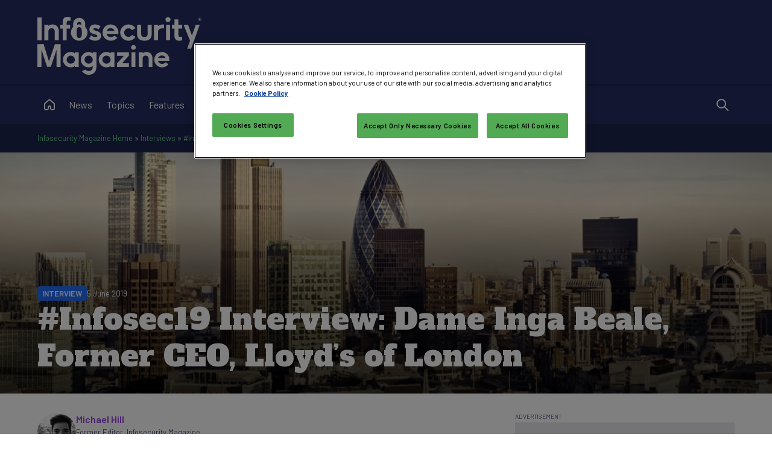

--- FILE ---
content_type: text/html; charset=utf-8
request_url: https://www.google.com/recaptcha/api2/aframe
body_size: 184
content:
<!DOCTYPE HTML><html><head><meta http-equiv="content-type" content="text/html; charset=UTF-8"></head><body><script nonce="NXm61Y7pjK1IiLAwI4MtLA">/** Anti-fraud and anti-abuse applications only. See google.com/recaptcha */ try{var clients={'sodar':'https://pagead2.googlesyndication.com/pagead/sodar?'};window.addEventListener("message",function(a){try{if(a.source===window.parent){var b=JSON.parse(a.data);var c=clients[b['id']];if(c){var d=document.createElement('img');d.src=c+b['params']+'&rc='+(localStorage.getItem("rc::a")?sessionStorage.getItem("rc::b"):"");window.document.body.appendChild(d);sessionStorage.setItem("rc::e",parseInt(sessionStorage.getItem("rc::e")||0)+1);localStorage.setItem("rc::h",'1769018839261');}}}catch(b){}});window.parent.postMessage("_grecaptcha_ready", "*");}catch(b){}</script></body></html>